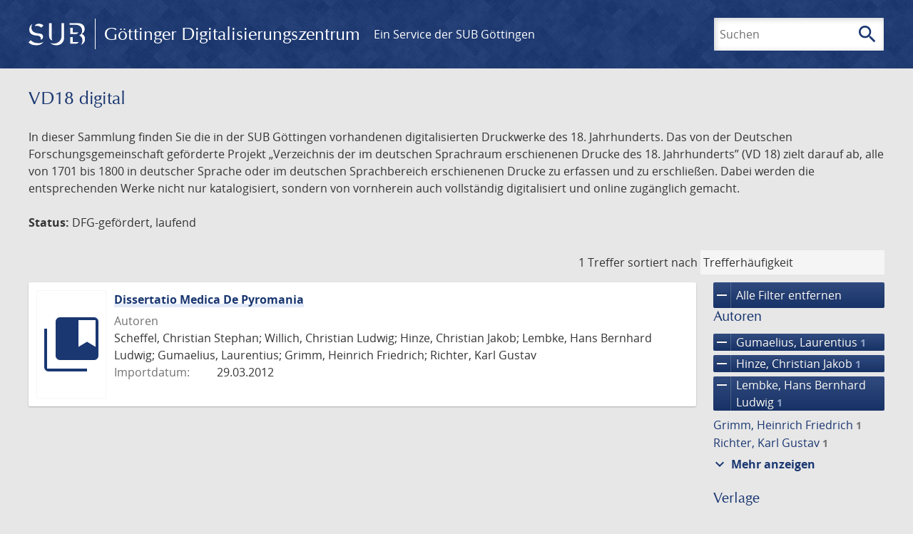

--- FILE ---
content_type: text/html; charset=UTF-8
request_url: https://gdz.sub.uni-goettingen.de/collection/vd18.digital?filter%5B0%5D%5Bfacet_creator_personal%5D=Gumaelius,%20Laurentius&filter%5B1%5D%5Bfacet_publisher%5D=Struck&filter%5B2%5D%5Bdc%5D=vd18.digital&filter%5B3%5D%5Bfacet_creator_personal%5D=Hinze,%20Christian%20Jakob&filter%5B4%5D%5Bfacet_creator_personal%5D=Lembke,%20Hans%20Bernhard%20Ludwig&page=1
body_size: 4975
content:
<!DOCTYPE html>
<html class="root" lang="de">
<head>
    <meta charset="UTF-8"/>
<meta name="viewport" content="width=device-width, initial-scale=1">
<title>VD18 digital - GDZ - Göttinger Digitalisierungszentrum</title>
<link rel="icon" type="image/x-icon" href="/favicon.ico"/>
<link rel="alternate" type="application/atom+xml" title="Atom-Feed" href="https://gdz.sub.uni-goettingen.de/feed/atom" />
<link rel="alternate" type="application/rss+xml" title="RSS-Feed" href="https://gdz.sub.uni-goettingen.de/feed/rss" />
<meta property="og:title" content="VD18 digital - GDZ - Göttinger Digitalisierungszentrum" />
<meta property="og:type" content="website" />
            <link rel="stylesheet" href="/build/app.37fdcb1a.css">
    </head>
<body class="site">

<header class="header" data-role="header">
    <div class="header_inner">
        <div class="header_main" role="banner">
            <a class="header_logo" href="/">
                <img src="/images/sub-logo.svg" alt="SUB" title="Staats- und Universitätsbibliothek Göttingen">
                <span class="header_title -long">Göttinger Digitalisierungszentrum</span>
                <span class="header_title -short">GDZ</span>
            </a>
            <div class="header_secondary">
                <a href="https://www.sub.uni-goettingen.de">
                    Ein Service der SUB Göttingen
                </a>
            </div>
        </div>

        <ul class="header_nav">
                                    <li class="header_nav-item">
                <button class="header_search-toggle">
                    <i class="icon">search</i>
                    Suchen
                </button>
            </li>
        </ul>

        
<div class="search">
    <form name="search" method="get" action="/suche" class="search_form -visible" role="search">
    <input type="text" id="search_q" name="search[q]" required="required" class="search_input" size="32" placeholder="Suchen" />
    <button type="submit" class="search_submit" name="search_submit">
        <i class="icon">search</i>
        <span class="sr-only">Suchen</span>
    </button>
    <div class="search_popup">
        <div class="search_content -visible">
                            <ul class="search_list">
                            <li class="search_item"><input type="radio" id="search_searchScope_0" name="search[searchScope]" required="required" class="search_radio" value="all" /><label class="search_label required" for="search_searchScope_0">In allen Dokumenten</label></li>
            <li class="search_item"><input type="radio" id="search_searchScope_1" name="search[searchScope]" required="required" class="search_radio" value="vd18.digital" checked="checked" /><label class="search_label required" for="search_searchScope_1">In der Sammlung: VD18 digital</label></li>
    
                </ul>
                <hr class="search_separator">
                        <p>Durchsuche</p>
            <ul class="search_list">
                        <li class="search_item"><input type="radio" id="search_searchType_0" name="search[searchType]" required="required" class="search_radio" value="metadata" checked="checked" /><label class="search_label required" for="search_searchType_0">Metadaten</label></li>
            <li class="search_item"><input type="radio" id="search_searchType_1" name="search[searchType]" required="required" class="search_radio" value="fulltext" /><label class="search_label required" for="search_searchType_1">Volltext</label></li>
            <li class="search_item"><input type="radio" id="search_searchType_2" name="search[searchType]" required="required" class="search_radio" value="default" /><label class="search_label required" for="search_searchType_2">Metadaten und Volltext</label></li>
    
            </ul>
            <p>
                <a href="/search/advanced/">Erweiterte Suche</a>
            </p>
            <button class="search_close" title="Schließen">
                <i class="icon">close</i>
                <span class="sr-only">Schließen</span>
            </button>
        </div>
    </div>
    <input type="hidden" id="search_collection" name="search[collection]" value="vd18.digital" />
    </form>
</div>

    </div>
</header>

<div class="site_wrap">
    <div class="content">
            
    <div class="collections_above">
        <header class="collections_header">
            <h1 class="collections_title">VD18 digital</h1>
        </header>

                    <p>In dieser Sammlung finden Sie die in der SUB Göttingen vorhandenen digitalisierten Druckwerke des 18. Jahrhunderts. Das von der Deutschen Forschungsgemeinschaft geförderte Projekt „Verzeichnis der im deutschen Sprachraum erschienenen Drucke des 18. Jahrhunderts” (VD 18) zielt darauf ab, alle von 1701 bis 1800 in deutscher Sprache oder im deutschen Sprachbereich erschienenen Drucke zu erfassen und zu erschließen. Dabei werden die entsprechenden Werke nicht nur katalogisiert, sondern von vornherein auch vollständig digitalisiert und online zugänglich gemacht.</p>
<p><strong>Status:</strong> DFG-gefördert, laufend</p>
            </div>
                    <div class="navigation -top">
    <div class="find_aside">
        <span class="find_count">1 Treffer</span>
        <span class="find_sort">
                
    <label for="sort">sortiert nach</label>
    <select class="find_sort-order" id="sort">
        <option value="score-desc" selected>Trefferhäufigkeit</option>
        <option value="bycreator-asc" >Autor aufsteigend</option>
        <option value="bycreator-desc" >Autor absteigend</option>
        <option value="year_publish-asc" >Jahr aufsteigend</option>
        <option value="year_publish-desc" >Jahr absteigend</option>
        <option value="date_indexed-asc" >Importdatum aufsteigend</option>
        <option value="date_indexed-desc" >Importdatum absteigend</option>
        <option value="bytitle-asc" >Titel aufsteigend</option>
        <option value="bytitle-desc" >Titel absteigend</option>
        <option value="date_modified-asc" >Änderungsdatum aufsteigend</option>
        <option value="date_modified-desc" >Änderungsdatum absteigend</option>
            </select>
</span>
    </div>
        

</div>

        <div class="result">

                            <section class="facets">
                    
<div class="facets_header">
    <button class="facets_toggle -show">Filter anzeigen</button>
    <button class="facets_toggle -hide hidden">Filter ausblenden</button>
</div>

<div class="facets_body">
                    <a class="facets_remove" href="/collection/vd18.digital?page=1">
            <i class="icon">remove</i>
            Alle Filter entfernen
        </a>
    
                                                                                                                                                                                                                    
        <article class="facet">
                        
            <h2>Autoren</h2>

            <ol class="facet_list">
                                                                                                                                                                                    <li class="facet_item">
                                                                                                                                                                                                                                                                                                                                                                                                                                                                                                                                                                                                <a class="facet_link -remove" href="/collection/vd18.digital?filter%5B0%5D%5Bfacet_publisher%5D=Struck&amp;filter%5B1%5D%5Bdc%5D=vd18.digital&amp;filter%5B2%5D%5Bfacet_creator_personal%5D=Hinze,%20Christian%20Jakob&amp;filter%5B3%5D%5Bfacet_creator_personal%5D=Lembke,%20Hans%20Bernhard%20Ludwig&amp;page=1" title="Filter entfernen: Autor ist „Gumaelius, Laurentius“">
                                    <i class="icon">remove</i>
                                    Gumaelius, Laurentius&nbsp;<span class="facet_count">1</span>
                                </a>
                            </li>
                                                                                                <li class="facet_item">
                                                                                                                                                                                                                                                                                                                                                                                                                                                                                                                                                                                                <a class="facet_link -remove" href="/collection/vd18.digital?filter%5B0%5D%5Bfacet_creator_personal%5D=Gumaelius,%20Laurentius&amp;filter%5B1%5D%5Bfacet_publisher%5D=Struck&amp;filter%5B2%5D%5Bdc%5D=vd18.digital&amp;filter%5B3%5D%5Bfacet_creator_personal%5D=Lembke,%20Hans%20Bernhard%20Ludwig&amp;page=1" title="Filter entfernen: Autor ist „Hinze, Christian Jakob“">
                                    <i class="icon">remove</i>
                                    Hinze, Christian Jakob&nbsp;<span class="facet_count">1</span>
                                </a>
                            </li>
                                                                                                <li class="facet_item">
                                                                                                                                                                                                                                                                                                                                                                                                                                                                                                                                                                                                <a class="facet_link -remove" href="/collection/vd18.digital?filter%5B0%5D%5Bfacet_creator_personal%5D=Gumaelius,%20Laurentius&amp;filter%5B1%5D%5Bfacet_publisher%5D=Struck&amp;filter%5B2%5D%5Bdc%5D=vd18.digital&amp;filter%5B3%5D%5Bfacet_creator_personal%5D=Hinze,%20Christian%20Jakob&amp;page=1" title="Filter entfernen: Autor ist „Lembke, Hans Bernhard Ludwig“">
                                    <i class="icon">remove</i>
                                    Lembke, Hans Bernhard Ludwig&nbsp;<span class="facet_count">1</span>
                                </a>
                            </li>
                                                                                                                                                                                                                                                        <li class="facet_item">
                                                                                                <a class="facet_link" href="/collection/vd18.digital?filter%5B0%5D%5Bfacet_creator_personal%5D=Gumaelius,%20Laurentius&amp;filter%5B1%5D%5Bfacet_publisher%5D=Struck&amp;filter%5B2%5D%5Bdc%5D=vd18.digital&amp;filter%5B3%5D%5Bfacet_creator_personal%5D=Hinze,%20Christian%20Jakob&amp;filter%5B4%5D%5Bfacet_creator_personal%5D=Lembke,%20Hans%20Bernhard%20Ludwig&amp;filter%5B5%5D%5Bfacet_creator_personal%5D=Grimm,%20Heinrich%20Friedrich" title="Filter hinzufügen: Autor ist „Grimm, Heinrich Friedrich“">
                                    Grimm, Heinrich Friedrich&nbsp;<span class="facet_count">1</span>
                                </a>
                            </li>
                                                                                                                                                                                                                                    <li class="facet_item">
                                                                                                <a class="facet_link" href="/collection/vd18.digital?filter%5B0%5D%5Bfacet_creator_personal%5D=Gumaelius,%20Laurentius&amp;filter%5B1%5D%5Bfacet_publisher%5D=Struck&amp;filter%5B2%5D%5Bdc%5D=vd18.digital&amp;filter%5B3%5D%5Bfacet_creator_personal%5D=Hinze,%20Christian%20Jakob&amp;filter%5B4%5D%5Bfacet_creator_personal%5D=Lembke,%20Hans%20Bernhard%20Ludwig&amp;filter%5B5%5D%5Bfacet_creator_personal%5D=Richter,%20Karl%20Gustav" title="Filter hinzufügen: Autor ist „Richter, Karl Gustav“">
                                    Richter, Karl Gustav&nbsp;<span class="facet_count">1</span>
                                </a>
                            </li>
                                                                                                <li class="facet_item">
                                                                                                <a class="facet_link" href="/collection/vd18.digital?filter%5B0%5D%5Bfacet_creator_personal%5D=Gumaelius,%20Laurentius&amp;filter%5B1%5D%5Bfacet_publisher%5D=Struck&amp;filter%5B2%5D%5Bdc%5D=vd18.digital&amp;filter%5B3%5D%5Bfacet_creator_personal%5D=Hinze,%20Christian%20Jakob&amp;filter%5B4%5D%5Bfacet_creator_personal%5D=Lembke,%20Hans%20Bernhard%20Ludwig&amp;filter%5B5%5D%5Bfacet_creator_personal%5D=Scheffel,%20Christian%20Stephan" title="Filter hinzufügen: Autor ist „Scheffel, Christian Stephan“">
                                    Scheffel, Christian Stephan&nbsp;<span class="facet_count">1</span>
                                </a>
                            </li>
                                                                                                <li class="facet_item">
                                                                                                <a class="facet_link" href="/collection/vd18.digital?filter%5B0%5D%5Bfacet_creator_personal%5D=Gumaelius,%20Laurentius&amp;filter%5B1%5D%5Bfacet_publisher%5D=Struck&amp;filter%5B2%5D%5Bdc%5D=vd18.digital&amp;filter%5B3%5D%5Bfacet_creator_personal%5D=Hinze,%20Christian%20Jakob&amp;filter%5B4%5D%5Bfacet_creator_personal%5D=Lembke,%20Hans%20Bernhard%20Ludwig&amp;filter%5B5%5D%5Bfacet_creator_personal%5D=Willich,%20Christian%20Ludwig" title="Filter hinzufügen: Autor ist „Willich, Christian Ludwig“">
                                    Willich, Christian Ludwig&nbsp;<span class="facet_count">1</span>
                                </a>
                            </li>
                                                                        </ol>

                            <button class="facet_list-toggle -expand">
                    <i class="icon">expand_more</i>
                    Mehr anzeigen
                </button>

                <button class="facet_list-toggle -collapse">
                    <i class="icon">expand_less</i>
                    Weniger anzeigen
                </button>
                    </article>
                                                                                                                                                                    
        <article class="facet">
                        
            <h2>Verlage</h2>

            <ol class="facet_list">
                                                                                                                                                                                    <li class="facet_item">
                                                                                                                                                                                                                                                                                                                                                                                                                                                                                                                                                                                                <a class="facet_link -remove" href="/collection/vd18.digital?filter%5B0%5D%5Bfacet_creator_personal%5D=Gumaelius,%20Laurentius&amp;filter%5B1%5D%5Bdc%5D=vd18.digital&amp;filter%5B2%5D%5Bfacet_creator_personal%5D=Hinze,%20Christian%20Jakob&amp;filter%5B3%5D%5Bfacet_creator_personal%5D=Lembke,%20Hans%20Bernhard%20Ludwig&amp;page=1" title="Filter entfernen: Verlag ist „Struck“">
                                    <i class="icon">remove</i>
                                    Struck&nbsp;<span class="facet_count">1</span>
                                </a>
                            </li>
                                                                                                                    <li class="facet_item">
                                                                                                <a class="facet_link" href="/collection/vd18.digital?filter%5B0%5D%5Bfacet_creator_personal%5D=Gumaelius,%20Laurentius&amp;filter%5B1%5D%5Bfacet_publisher%5D=Struck&amp;filter%5B2%5D%5Bdc%5D=vd18.digital&amp;filter%5B3%5D%5Bfacet_creator_personal%5D=Hinze,%20Christian%20Jakob&amp;filter%5B4%5D%5Bfacet_creator_personal%5D=Lembke,%20Hans%20Bernhard%20Ludwig&amp;filter%5B5%5D%5Bfacet_publisher%5D=Nieders%C3%A4chsische%20Staats-%20und%20Universit%C3%A4tsbibliothek%20G%C3%B6ttingen" title="Filter hinzufügen: Verlag ist „Niedersächsische Staats- und Universitätsbibliothek Göttingen“">
                                    Niedersächsische Staats- und Universitätsbibliothek Göttingen&nbsp;<span class="facet_count">1</span>
                                </a>
                            </li>
                                                                                                                    </ol>

                            <button class="facet_list-toggle -expand">
                    <i class="icon">expand_more</i>
                    Mehr anzeigen
                </button>

                <button class="facet_list-toggle -collapse">
                    <i class="icon">expand_less</i>
                    Weniger anzeigen
                </button>
                    </article>
                                                                                                                                        
        <article class="facet">
                        
            <h2>Orte</h2>

            <ol class="facet_list">
                                                                                                                                                                                                                                                    <li class="facet_item">
                                                                                                <a class="facet_link" href="/collection/vd18.digital?filter%5B0%5D%5Bfacet_creator_personal%5D=Gumaelius,%20Laurentius&amp;filter%5B1%5D%5Bfacet_publisher%5D=Struck&amp;filter%5B2%5D%5Bdc%5D=vd18.digital&amp;filter%5B3%5D%5Bfacet_creator_personal%5D=Hinze,%20Christian%20Jakob&amp;filter%5B4%5D%5Bfacet_creator_personal%5D=Lembke,%20Hans%20Bernhard%20Ludwig&amp;filter%5B5%5D%5Bfacet_place_publish%5D=Gryphiswaldiae" title="Filter hinzufügen: Ort ist „Gryphiswaldiae“">
                                    Gryphiswaldiae&nbsp;<span class="facet_count">1</span>
                                </a>
                            </li>
                                                                                                <li class="facet_item">
                                                                                                <a class="facet_link" href="/collection/vd18.digital?filter%5B0%5D%5Bfacet_creator_personal%5D=Gumaelius,%20Laurentius&amp;filter%5B1%5D%5Bfacet_publisher%5D=Struck&amp;filter%5B2%5D%5Bdc%5D=vd18.digital&amp;filter%5B3%5D%5Bfacet_creator_personal%5D=Hinze,%20Christian%20Jakob&amp;filter%5B4%5D%5Bfacet_creator_personal%5D=Lembke,%20Hans%20Bernhard%20Ludwig&amp;filter%5B5%5D%5Bfacet_place_publish%5D=G%C3%B6ttingen" title="Filter hinzufügen: Ort ist „Göttingen“">
                                    Göttingen&nbsp;<span class="facet_count">1</span>
                                </a>
                            </li>
                                                                        </ol>

                            <button class="facet_list-toggle -expand">
                    <i class="icon">expand_more</i>
                    Mehr anzeigen
                </button>

                <button class="facet_list-toggle -collapse">
                    <i class="icon">expand_less</i>
                    Weniger anzeigen
                </button>
                    </article>
                                                                                                                                                                                
        <article class="facet">
                        
            <h2>Sammlungen</h2>

            <ol class="facet_list">
                                                                                                                                        <li class="facet_item">
                                                                                                                                                                                                                                                                                                                                                                                                                                                                                                                                                                                                <a class="facet_link -remove" href="/collection/vd18.digital?filter%5B0%5D%5Bfacet_creator_personal%5D=Gumaelius,%20Laurentius&amp;filter%5B1%5D%5Bfacet_publisher%5D=Struck&amp;filter%5B2%5D%5Bfacet_creator_personal%5D=Hinze,%20Christian%20Jakob&amp;filter%5B3%5D%5Bfacet_creator_personal%5D=Lembke,%20Hans%20Bernhard%20Ludwig&amp;page=1" title="Filter entfernen: Sammlung ist „VD18 digital“">
                                    <i class="icon">remove</i>
                                    VD18 digital&nbsp;<span class="facet_count">1</span>
                                </a>
                            </li>
                                                                                                                                        </ol>

                            <button class="facet_list-toggle -expand">
                    <i class="icon">expand_more</i>
                    Mehr anzeigen
                </button>

                <button class="facet_list-toggle -collapse">
                    <i class="icon">expand_less</i>
                    Weniger anzeigen
                </button>
                    </article>
            </div>
                </section>
            
            <ol class="result_list" start="1">
                
                                        <li class="result_item">
    <article class="result_wrap">
        <div class="result_left">
                                                    
                            <a class="result_thumbnail" href="/id/PPN684770334?origin=/collection/vd18.digital?filter%255B0%255D%255Bfacet_creator_personal%255D%3DGumaelius%252C%2520Laurentius%26filter%255B1%255D%255Bfacet_publisher%255D%3DStruck%26filter%255B2%255D%255Bdc%255D%3Dvd18.digital%26filter%255B3%255D%255Bfacet_creator_personal%255D%3DHinze%252C%2520Christian%2520Jakob%26filter%255B4%255D%255Bfacet_creator_personal%255D%3DLembke%252C%2520Hans%2520Bernhard%2520Ludwig%26page%3D1&amp;collection=vd18.digital">
                    <img src="/images/collections.svg" alt="">
                </a>
                    </div>

        <div class="result_metadata">
            <h2 class="result_title">
                <a class="result_link" title="Dissertatio Medica De Pyromania" href="/id/PPN684770334?origin=/collection/vd18.digital?filter%255B0%255D%255Bfacet_creator_personal%255D%3DGumaelius%252C%2520Laurentius%26filter%255B1%255D%255Bfacet_publisher%255D%3DStruck%26filter%255B2%255D%255Bdc%255D%3Dvd18.digital%26filter%255B3%255D%255Bfacet_creator_personal%255D%3DHinze%252C%2520Christian%2520Jakob%26filter%255B4%255D%255Bfacet_creator_personal%255D%3DLembke%252C%2520Hans%2520Bernhard%2520Ludwig%26page%3D1&amp;collection=vd18.digital">Dissertatio Medica De Pyromania</a>
                <button class="result_title-toggle -expand">
                    <i class="icon">expand_more</i>
                    Ganzen Titel anzeigen
                </button>
                <button class="result_title-toggle -collapse">
                    <i class="icon">expand_less</i>
                    Titel verkleinern
                </button>
            </h2>

                        
            <dl class="result_info">
                                    <dt>Autoren</dt>
                    <dd>
                                                    Scheffel, Christian Stephan;                                                     Willich, Christian Ludwig;                                                     Hinze, Christian Jakob;                                                     Lembke, Hans Bernhard Ludwig;                                                     Gumaelius, Laurentius;                                                     Grimm, Heinrich Friedrich;                                                     Richter, Karl Gustav                                            </dd>
                                
                <dt>Importdatum:</dt>
                <dd>
                    29.03.2012
                </dd>
            </dl>
                    </div>
    </article>
</li>
                            </ol>
        </div>
        <div class="navigation -bottom">
            

        </div>
        </div>

    <div class="footer">
    <div class="footer_left">
        <ul>
            <li>
                <a href="/site/help">Hilfe zur Suche</a>
            </li>
            <li>
                <a href="/site/contact">Kontakt</a>
            </li>
            <li>
                <a href="/site/imprint">Impressum</a>
            </li>
            <li>
                <a href="/site/privacy">Datenschutz</a>
            </li>
        </ul>
    </div>
    <div class="footer_right">
        <ul>
            <li>
                <a href="/feedback/">Feedback</a>
            </li>
            <li>
                <a href="/feed/rss">RSS-Feed</a>
                <a class="link_mastodon" rel="me" href="https://openbiblio.social/@just_scanned">Mastodon</a>
            </li>
        </ul>
    </div>
</div>
</div>

<div class="colophon">
    <div class="colophon_inner">
        <div class="colophon_above">
            <h6>Just scanned</h6>
            <hx:include src="/_fragment?_hash=mBB0qNQ2%2BU8oUJgny7p2taBFPb0AFEMwv47qC7cJJXg%3D&amp;_path=_format%3Dhtml%26_locale%3Dde%26_controller%3DApp%255CController%255CDocumentController%253A%253AjustScanned"></hx:include>
        </div>
        <div class="colophon_links">
            <div class="colophon_column">
                <h6><a href="https://www.zvdd.de" rel="noreferrer" title="ZVDD - Zentrales Verzeichnis digitalisierter Drucke"
                    target="_blank" class="external-link-new-window">ZVDD - Zentrales Verzeichnis digitalisierter
                        Drucke</a></h6>
                <p class="colophon-copy">Ist Ihr gesuchtes Werk noch nicht in unserem digitalen Bestand? Dann probieren Sie es doch in unserem ZVDD Portal, das mehr als 1.600.000 bundesweit digitalisierte Werke nachweist.</p>
            </div>
            <div class="colophon_column">
                <h6><a href="https://www.sub.uni-goettingen.de/spenden-foerdern/digiwunschbuch/" rel="noreferrer" title="DigiWunschbuch" target="_blank"
                    class="external-link-new-window">DigiWunschbuch</a></h6>
                <p class="colophon-copy">Die Niedersächsische Staats- und Universitätsbibliothek Göttingen (SUB) bietet mit dem Service „DigiWunschbuch” die Möglichkeit, Patenschaften für die Digitalisierung von Büchern zu übernehmen.
                Übernehmen Sie die Patenschaft für die Digitalisierung Ihres Wunschbuches.</p>

            </div>
            <div class="colophon_column">
                <h6><a href="http://www.gutenbergdigital.de/" rel="noreferrer" title="Gutenberg Digital" target="_blank"
                    class="external-link-new-window">Gutenberg Digital</a></h6>
                <p class="colophon-copy">Besuchen Sie das Faksimile der Göttinger Gutenberg Bibel.</p>
            </div>
        </div>
    </div>

    <div class="colophon_top-link">
        <a title="Zurück zum Seitenanfang" href="#top">
            <i class="icon">keyboard_arrow_up</i>
            <span class="sr-only">Zurück zum Seitenanfang</span>
        </a>
    </div>
</div>

  <script src="/build/runtime.68cbd603.js"></script><script src="/build/app.6fd6ece5.js"></script>
<script src="//matomo.gwdg.de/matomo.js" type="text/javascript"></script>
<script type="text/javascript">
  try {
    var matomoTracker = Piwik.getTracker("//matomo.gwdg.de/matomo.php", 143);
    matomoTracker.enableLinkTracking();
    matomoTracker.setDomains(["gdz.sub.uni-goettingen.de", "gdz-srv1.sub.uni-goettingen.de", "resolver.sub.uni-goettingen.de"]);
    matomoTracker.trackGoal(1);
    matomoTracker.setDownloadClasses(["pdfdownload"]);
    matomoTracker.trackPageView();
  } catch (err) {
}
</script>
</body>
